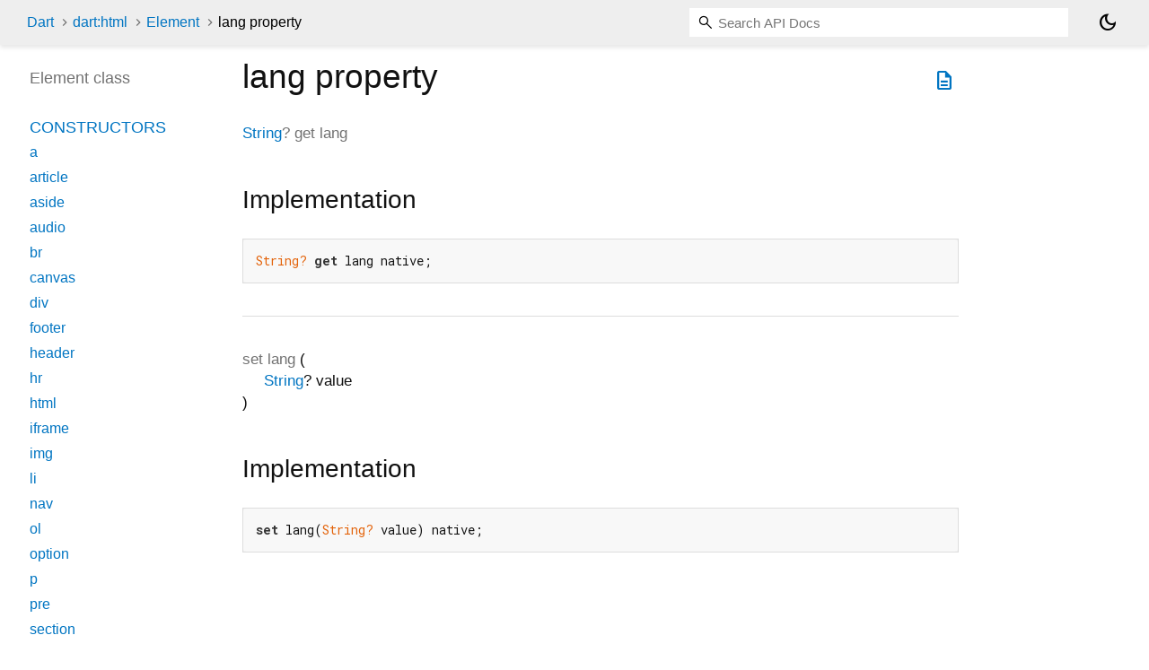

--- FILE ---
content_type: text/html
request_url: https://api.dart.dev/dart-html/Element/lang.html
body_size: 1812
content:
<!DOCTYPE html>
<html lang="en">
<head>
  <meta charset="utf-8">
  <meta http-equiv="X-UA-Compatible" content="IE=edge">
  <meta name="viewport" content="width=device-width, height=device-height, initial-scale=1, user-scalable=no">
  <meta name="description" content="API docs for the lang property from the Element class, for the Dart programming language.">
  <title>lang property - Element class - dart:html library - Dart API</title>
  <link rel="canonical" href="https://api.dart.dev/dart-html/Element/lang.html">


  
  <link rel="preconnect" href="https://fonts.gstatic.com">
  <link href="https://fonts.googleapis.com/css2?family=Roboto+Mono:ital,wght@0,300;0,400;0,500;0,700;1,400&display=swap" rel="stylesheet">
  <link href="https://fonts.googleapis.com/css2?family=Material+Symbols+Outlined:opsz,wght,FILL,GRAD@24,400,0,0" rel="stylesheet">
  
  <link rel="stylesheet" href="../../static-assets/github.css?v1">
  <link rel="stylesheet" href="../../static-assets/styles.css?v1">
  <link rel="icon" href="../../static-assets/favicon.png?v1">
  <!-- Google tag (gtag.js) -->
<script async src="https://www.googletagmanager.com/gtag/js?id=G-VVQ8908SJ5"></script>
<script>
  window.dataLayer = window.dataLayer || [];
  function gtag(){dataLayer.push(arguments);}
  gtag('js', new Date());

  gtag('config', 'G-VVQ8908SJ5');
</script>

<link rel="preconnect" href="https://fonts.googleapis.com">
<link rel="preconnect" href="https://fonts.gstatic.com" crossorigin>
<link rel="preload" href="https://fonts.googleapis.com/css2?family=Google+Sans+Text:wght@400&family=Google+Sans:wght@500&display=swap" as="style">
<link rel="stylesheet" href="https://fonts.googleapis.com/css2?family=Google+Sans+Text:wght@400&family=Google+Sans:wght@500&display=swap">
<link rel="stylesheet" href="https://www.gstatic.com/glue/cookienotificationbar/cookienotificationbar.min.css">

</head>

<body data-base-href="../../" data-using-base-href="false" class="light-theme">
<div id="overlay-under-drawer"></div>
<header id="title">
  <span id="sidenav-left-toggle" class="material-symbols-outlined" role="button" tabindex="0">menu</span>
  <ol class="breadcrumbs gt-separated dark hidden-xs">
    <li><a href="../../index.html">Dart</a></li>
    <li><a href="../../dart-html/">dart:html</a></li>
    <li><a href="../../dart-html/Element-class.html">Element</a></li>
    <li class="self-crumb">lang property</li>
  </ol>
  <div class="self-name">lang</div>
  <form class="search navbar-right" role="search">
    <input type="text" id="search-box" autocomplete="off" disabled class="form-control typeahead" placeholder="Loading search...">
  </form>
  <button class="toggle" id="theme-button" title="Toggle between light and dark mode" aria-label="Light and dark mode toggle">
    <span id="dark-theme-button" class="material-symbols-outlined" aria-hidden="true">
      dark_mode
    </span>
    <span id="light-theme-button" class="material-symbols-outlined" aria-hidden="true">
      light_mode
    </span>
  </button>
</header>
<main>
<div
    id="dartdoc-main-content"
    class="main-content"
    data-above-sidebar="dart-html&#47;Element-class-sidebar.html"
    data-below-sidebar="">
    <div>
  <div id="external-links" class="btn-group"><a title="View source code" class="source-link" href="https://github.com/dart-lang/sdk/blob/2da4111d8d0cbf2a83c0662251508f017000da8a/sdk/lib/html/dart2js/html_dart2js.dart#L14996"><span class="material-symbols-outlined">description</span></a></div>
<h1><span class="kind-property">lang</span> property 
</h1></div>

    

    
        
  <section id="getter">
    <section class="multi-line-signature">
      
      <span class="returntype"><a href="../../dart-core/String-class.html">String</a>?</span>
      get
      <span class="name ">lang</span>
      

    </section>
    

    
<section class="summary source-code" id="source">
  <h2><span>Implementation</span></h2>
  <pre class="language-dart"><code class="language-dart">String? get lang native;</code></pre>
</section>

  </section>


        
  <section id="setter">
    <section class="multi-line-signature">
      
      set
      <span class="name ">lang</span>
      <span class="signature">(<wbr><span class="parameter" id="lang=-param-value"><span class="type-annotation"><a href="../../dart-core/String-class.html">String</a>?</span> <span class="parameter-name">value</span></span>)</span>
      

    </section>
    

    
<section class="summary source-code" id="source">
  <h2><span>Implementation</span></h2>
  <pre class="language-dart"><code class="language-dart">set lang(String? value) native;</code></pre>
</section>

  </section>

</div> <!-- /.main-content -->
<div id="dartdoc-sidebar-left" class="sidebar sidebar-offcanvas-left">
  <!-- The search input and breadcrumbs below are only responsively visible at low resolutions. -->
<header id="header-search-sidebar" class="hidden-l">
  <form class="search-sidebar" role="search">
    <input type="text" id="search-sidebar" autocomplete="off" disabled class="form-control typeahead" placeholder="Loading search...">
  </form>
</header>
<ol class="breadcrumbs gt-separated dark hidden-l" id="sidebar-nav">
    <li><a href="../../index.html">Dart</a></li>
    <li><a href="../../dart-html/">dart:html</a></li>
    <li><a href="../../dart-html/Element-class.html">Element</a></li>
    <li class="self-crumb">lang property</li>
</ol>

  <h5>Element class</h5>
  <div id="dartdoc-sidebar-left-content"></div>
</div><!--/.sidebar-offcanvas-->
<div id="dartdoc-sidebar-right" class="sidebar sidebar-offcanvas-right">
</div><!--/.sidebar-offcanvas-->
</main>
<footer>
  <span class="no-break">
    Dart
      3.10.7
  </span>
  <span class="glue-footer">
  <span class="no-break">
    | <a href="https://dart.dev/terms" title="Terms of use">Terms</a>
  </span>
  <span class="no-break">
    | <a href="https://policies.google.com/privacy" target="_blank" rel="noopener" title="Privacy policy"
      class="no-automatic-external">Privacy</a>
  </span>
  <span class="no-break">
    | <a href="https://dart.dev/security" title="Security philosophy and practices">Security</a>
  </span>

  <div class="copyright" style="font-size: 0.9em; color: darkgrey; margin-top: 0.5em;">
    Except as otherwise noted, this site is licensed under a
    <a style="color: darkgrey;" href="https://creativecommons.org/licenses/by/4.0/">
      Creative Commons Attribution 4.0 International License</a>
    and code samples are licensed under the
    <a style="color: darkgrey;" href="https://opensource.org/licenses/BSD-3-Clause" class="no-automatic-external">
      3-Clause BSD License</a>
  </div>
</span>

</footer>


<script src="../../static-assets/highlight.pack.js?v1"></script>
<script src="../../static-assets/docs.dart.js"></script>
<button aria-hidden="true" class="glue-footer__link glue-cookie-notification-bar-control">
  Cookies management controls
</button>
<script src="https://www.gstatic.com/glue/cookienotificationbar/cookienotificationbar.min.js"
data-glue-cookie-notification-bar-category="2B">
</script>

</body>
</html>



--- FILE ---
content_type: text/html
request_url: https://api.dart.dev/dart-html/Element-class-sidebar.html
body_size: 2387
content:
<ol>

      <li class="section-title"><a href="dart-html/Element-class.html#constructors">Constructors</a></li>
        <li><a href="dart-html/Element/Element.a.html">a</a></li>
        <li><a href="dart-html/Element/Element.article.html">article</a></li>
        <li><a href="dart-html/Element/Element.aside.html">aside</a></li>
        <li><a href="dart-html/Element/Element.audio.html">audio</a></li>
        <li><a href="dart-html/Element/Element.br.html">br</a></li>
        <li><a href="dart-html/Element/Element.canvas.html">canvas</a></li>
        <li><a href="dart-html/Element/Element.div.html">div</a></li>
        <li><a href="dart-html/Element/Element.footer.html">footer</a></li>
        <li><a href="dart-html/Element/Element.header.html">header</a></li>
        <li><a href="dart-html/Element/Element.hr.html">hr</a></li>
        <li><a href="dart-html/Element/Element.html.html">html</a></li>
        <li><a href="dart-html/Element/Element.iframe.html">iframe</a></li>
        <li><a href="dart-html/Element/Element.img.html">img</a></li>
        <li><a href="dart-html/Element/Element.li.html">li</a></li>
        <li><a href="dart-html/Element/Element.nav.html">nav</a></li>
        <li><a href="dart-html/Element/Element.ol.html">ol</a></li>
        <li><a href="dart-html/Element/Element.option.html">option</a></li>
        <li><a href="dart-html/Element/Element.p.html">p</a></li>
        <li><a href="dart-html/Element/Element.pre.html">pre</a></li>
        <li><a href="dart-html/Element/Element.section.html">section</a></li>
        <li><a href="dart-html/Element/Element.select.html">select</a></li>
        <li><a href="dart-html/Element/Element.span.html">span</a></li>
        <li><a href="dart-html/Element/Element.svg.html">svg</a></li>
        <li><a href="dart-html/Element/Element.table.html">table</a></li>
        <li><a href="dart-html/Element/Element.tag.html">tag</a></li>
        <li><a href="dart-html/Element/Element.td.html">td</a></li>
        <li><a href="dart-html/Element/Element.textarea.html">textarea</a></li>
        <li><a href="dart-html/Element/Element.th.html">th</a></li>
        <li><a href="dart-html/Element/Element.tr.html">tr</a></li>
        <li><a href="dart-html/Element/Element.ul.html">ul</a></li>
        <li><a href="dart-html/Element/Element.video.html">video</a></li>


    
        <li class="section-title">
          <a href="dart-html/Element-class.html#instance-properties">Properties</a>
        </li>
          
<li>
  <a href="dart-html/Element/accessibleNode.html">accessibleNode</a>
</li>
          
<li>
  <a href="dart-html/Element/assignedSlot.html">assignedSlot</a>
</li>
          
<li>
  <a href="dart-html/Element/attributes.html">attributes</a>
</li>
          
<li class="inherited">
  <a href="dart-html/Node/baseUri.html">baseUri</a>
</li>
          
<li>
  <a href="dart-html/Element/borderEdge.html">borderEdge</a>
</li>
          
<li class="inherited">
  <a href="dart-html/Node/childNodes.html">childNodes</a>
</li>
          
<li>
  <a href="dart-html/Element/children.html">children</a>
</li>
          
<li>
  <a href="dart-html/Element/classes.html">classes</a>
</li>
          
<li>
  <a href="dart-html/Element/className.html">className</a>
</li>
          
<li>
  <a href="dart-html/Element/client.html">client</a>
</li>
          
<li>
  <a href="dart-html/Element/clientHeight.html">clientHeight</a>
</li>
          
<li>
  <a href="dart-html/Element/clientLeft.html">clientLeft</a>
</li>
          
<li>
  <a href="dart-html/Element/clientTop.html">clientTop</a>
</li>
          
<li>
  <a href="dart-html/Element/clientWidth.html">clientWidth</a>
</li>
          
<li>
  <a href="dart-html/Element/computedName.html">computedName</a>
</li>
          
<li>
  <a href="dart-html/Element/computedRole.html">computedRole</a>
</li>
          
<li>
  <a href="dart-html/Element/contentEdge.html">contentEdge</a>
</li>
          
<li>
  <a href="dart-html/Element/contentEditable.html">contentEditable</a>
</li>
          
<li>
  <a href="dart-html/Element/dataset.html">dataset</a>
</li>
          
<li>
  <a href="dart-html/Element/dir.html">dir</a>
</li>
          
<li>
  <a href="dart-html/Element/documentOffset.html">documentOffset</a>
</li>
          
<li>
  <a href="dart-html/Element/draggable.html">draggable</a>
</li>
          
<li class="inherited">
  <a href="dart-html/Node/firstChild.html">firstChild</a>
</li>
          
<li class="inherited">
  <a href="dart-core/Object/hashCode.html">hashCode</a>
</li>
          
<li>
  <a href="dart-html/Element/hidden.html">hidden</a>
</li>
          
<li>
  <a href="dart-html/Element/id.html">id</a>
</li>
          
<li>
  <a href="dart-html/Element/inert.html">inert</a>
</li>
          
<li>
  <a href="dart-html/Element/innerHtml.html">innerHtml</a>
</li>
          
<li>
  <a href="dart-html/Element/innerText.html">innerText</a>
</li>
          
<li>
  <a href="dart-html/Element/inputMode.html">inputMode</a>
</li>
          
<li class="inherited">
  <a href="dart-html/Node/isConnected.html">isConnected</a>
</li>
          
<li>
  <a href="dart-html/Element/isContentEditable.html">isContentEditable</a>
</li>
          
<li>
  <a href="dart-html/Element/lang.html">lang</a>
</li>
          
<li class="inherited">
  <a href="dart-html/Node/lastChild.html">lastChild</a>
</li>
          
<li>
  <a href="dart-html/Element/localName.html">localName</a>
</li>
          
<li>
  <a href="dart-html/Element/marginEdge.html">marginEdge</a>
</li>
          
<li>
  <a href="dart-html/Element/namespaceUri.html">namespaceUri</a>
</li>
          
<li>
  <a href="dart-html/Element/nextElementSibling.html">nextElementSibling</a>
</li>
          
<li class="inherited">
  <a href="dart-html/Node/nextNode.html">nextNode</a>
</li>
          
<li class="inherited">
  <a href="dart-html/Node/nodeName.html">nodeName</a>
</li>
          
<li class="inherited">
  <a href="dart-html/Node/nodes.html">nodes</a>
</li>
          
<li class="inherited">
  <a href="dart-html/Node/nodeType.html">nodeType</a>
</li>
          
<li class="inherited">
  <a href="dart-html/Node/nodeValue.html">nodeValue</a>
</li>
          
<li>
  <a href="dart-html/Element/offset.html">offset</a>
</li>
          
<li>
  <a href="dart-html/Element/offsetHeight.html">offsetHeight</a>
</li>
          
<li>
  <a href="dart-html/Element/offsetLeft.html">offsetLeft</a>
</li>
          
<li>
  <a href="dart-html/Element/offsetParent.html">offsetParent</a>
</li>
          
<li>
  <a href="dart-html/Element/offsetTop.html">offsetTop</a>
</li>
          
<li>
  <a href="dart-html/Element/offsetWidth.html">offsetWidth</a>
</li>
          
<li>
  <a href="dart-html/Element/on.html">on</a>
</li>
          
<li>
  <a href="dart-html/Element/onAbort.html">onAbort</a>
</li>
          
<li>
  <a href="dart-html/Element/onBeforeCopy.html">onBeforeCopy</a>
</li>
          
<li>
  <a href="dart-html/Element/onBeforeCut.html">onBeforeCut</a>
</li>
          
<li>
  <a href="dart-html/Element/onBeforePaste.html">onBeforePaste</a>
</li>
          
<li>
  <a href="dart-html/Element/onBlur.html">onBlur</a>
</li>
          
<li>
  <a href="dart-html/Element/onCanPlay.html">onCanPlay</a>
</li>
          
<li>
  <a href="dart-html/Element/onCanPlayThrough.html">onCanPlayThrough</a>
</li>
          
<li>
  <a href="dart-html/Element/onChange.html">onChange</a>
</li>
          
<li>
  <a href="dart-html/Element/onClick.html">onClick</a>
</li>
          
<li>
  <a href="dart-html/Element/onContextMenu.html">onContextMenu</a>
</li>
          
<li>
  <a href="dart-html/Element/onCopy.html">onCopy</a>
</li>
          
<li>
  <a href="dart-html/Element/onCut.html">onCut</a>
</li>
          
<li>
  <a href="dart-html/Element/onDoubleClick.html">onDoubleClick</a>
</li>
          
<li>
  <a href="dart-html/Element/onDrag.html">onDrag</a>
</li>
          
<li>
  <a href="dart-html/Element/onDragEnd.html">onDragEnd</a>
</li>
          
<li>
  <a href="dart-html/Element/onDragEnter.html">onDragEnter</a>
</li>
          
<li>
  <a href="dart-html/Element/onDragLeave.html">onDragLeave</a>
</li>
          
<li>
  <a href="dart-html/Element/onDragOver.html">onDragOver</a>
</li>
          
<li>
  <a href="dart-html/Element/onDragStart.html">onDragStart</a>
</li>
          
<li>
  <a href="dart-html/Element/onDrop.html">onDrop</a>
</li>
          
<li>
  <a href="dart-html/Element/onDurationChange.html">onDurationChange</a>
</li>
          
<li>
  <a href="dart-html/Element/onEmptied.html">onEmptied</a>
</li>
          
<li>
  <a href="dart-html/Element/onEnded.html">onEnded</a>
</li>
          
<li>
  <a href="dart-html/Element/onError.html">onError</a>
</li>
          
<li>
  <a href="dart-html/Element/onFocus.html">onFocus</a>
</li>
          
<li>
  <a href="dart-html/Element/onFullscreenChange.html">onFullscreenChange</a>
</li>
          
<li>
  <a href="dart-html/Element/onFullscreenError.html">onFullscreenError</a>
</li>
          
<li>
  <a href="dart-html/Element/onInput.html">onInput</a>
</li>
          
<li>
  <a href="dart-html/Element/onInvalid.html">onInvalid</a>
</li>
          
<li>
  <a href="dart-html/Element/onKeyDown.html">onKeyDown</a>
</li>
          
<li>
  <a href="dart-html/Element/onKeyPress.html">onKeyPress</a>
</li>
          
<li>
  <a href="dart-html/Element/onKeyUp.html">onKeyUp</a>
</li>
          
<li>
  <a href="dart-html/Element/onLoad.html">onLoad</a>
</li>
          
<li>
  <a href="dart-html/Element/onLoadedData.html">onLoadedData</a>
</li>
          
<li>
  <a href="dart-html/Element/onLoadedMetadata.html">onLoadedMetadata</a>
</li>
          
<li>
  <a href="dart-html/Element/onMouseDown.html">onMouseDown</a>
</li>
          
<li>
  <a href="dart-html/Element/onMouseEnter.html">onMouseEnter</a>
</li>
          
<li>
  <a href="dart-html/Element/onMouseLeave.html">onMouseLeave</a>
</li>
          
<li>
  <a href="dart-html/Element/onMouseMove.html">onMouseMove</a>
</li>
          
<li>
  <a href="dart-html/Element/onMouseOut.html">onMouseOut</a>
</li>
          
<li>
  <a href="dart-html/Element/onMouseOver.html">onMouseOver</a>
</li>
          
<li>
  <a href="dart-html/Element/onMouseUp.html">onMouseUp</a>
</li>
          
<li>
  <a href="dart-html/Element/onMouseWheel.html">onMouseWheel</a>
</li>
          
<li>
  <a href="dart-html/Element/onPaste.html">onPaste</a>
</li>
          
<li>
  <a href="dart-html/Element/onPause.html">onPause</a>
</li>
          
<li>
  <a href="dart-html/Element/onPlay.html">onPlay</a>
</li>
          
<li>
  <a href="dart-html/Element/onPlaying.html">onPlaying</a>
</li>
          
<li>
  <a href="dart-html/Element/onRateChange.html">onRateChange</a>
</li>
          
<li>
  <a href="dart-html/Element/onReset.html">onReset</a>
</li>
          
<li>
  <a href="dart-html/Element/onResize.html">onResize</a>
</li>
          
<li>
  <a href="dart-html/Element/onScroll.html">onScroll</a>
</li>
          
<li>
  <a href="dart-html/Element/onSearch.html">onSearch</a>
</li>
          
<li>
  <a href="dart-html/Element/onSeeked.html">onSeeked</a>
</li>
          
<li>
  <a href="dart-html/Element/onSeeking.html">onSeeking</a>
</li>
          
<li>
  <a href="dart-html/Element/onSelect.html">onSelect</a>
</li>
          
<li>
  <a href="dart-html/Element/onSelectStart.html">onSelectStart</a>
</li>
          
<li>
  <a href="dart-html/Element/onStalled.html">onStalled</a>
</li>
          
<li>
  <a href="dart-html/Element/onSubmit.html">onSubmit</a>
</li>
          
<li>
  <a href="dart-html/Element/onSuspend.html">onSuspend</a>
</li>
          
<li>
  <a href="dart-html/Element/onTimeUpdate.html">onTimeUpdate</a>
</li>
          
<li>
  <a href="dart-html/Element/onTouchCancel.html">onTouchCancel</a>
</li>
          
<li>
  <a href="dart-html/Element/onTouchEnd.html">onTouchEnd</a>
</li>
          
<li>
  <a href="dart-html/Element/onTouchEnter.html">onTouchEnter</a>
</li>
          
<li>
  <a href="dart-html/Element/onTouchLeave.html">onTouchLeave</a>
</li>
          
<li>
  <a href="dart-html/Element/onTouchMove.html">onTouchMove</a>
</li>
          
<li>
  <a href="dart-html/Element/onTouchStart.html">onTouchStart</a>
</li>
          
<li>
  <a href="dart-html/Element/onTransitionEnd.html">onTransitionEnd</a>
</li>
          
<li>
  <a href="dart-html/Element/onVolumeChange.html">onVolumeChange</a>
</li>
          
<li>
  <a href="dart-html/Element/onWaiting.html">onWaiting</a>
</li>
          
<li>
  <a href="dart-html/Element/onWheel.html">onWheel</a>
</li>
          
<li>
  <a href="dart-html/Element/outerHtml.html">outerHtml</a>
</li>
          
<li class="inherited">
  <a href="dart-html/Node/ownerDocument.html">ownerDocument</a>
</li>
          
<li>
  <a href="dart-html/Element/paddingEdge.html">paddingEdge</a>
</li>
          
<li class="inherited">
  <a href="dart-html/Node/parent.html">parent</a>
</li>
          
<li class="inherited">
  <a href="dart-html/Node/parentNode.html">parentNode</a>
</li>
          
<li>
  <a href="dart-html/Element/previousElementSibling.html">previousElementSibling</a>
</li>
          
<li class="inherited">
  <a href="dart-html/Node/previousNode.html">previousNode</a>
</li>
          
<li class="inherited">
  <a href="dart-core/Object/runtimeType.html">runtimeType</a>
</li>
          
<li>
  <a href="dart-html/Element/scrollHeight.html">scrollHeight</a>
</li>
          
<li>
  <a href="dart-html/Element/scrollLeft.html">scrollLeft</a>
</li>
          
<li>
  <a href="dart-html/Element/scrollTop.html">scrollTop</a>
</li>
          
<li>
  <a href="dart-html/Element/scrollWidth.html">scrollWidth</a>
</li>
          
<li>
  <a href="dart-html/Element/shadowRoot.html">shadowRoot</a>
</li>
          
<li>
  <a href="dart-html/Element/slot.html">slot</a>
</li>
          
<li>
  <a href="dart-html/Element/spellcheck.html">spellcheck</a>
</li>
          
<li>
  <a href="dart-html/Element/style.html">style</a>
</li>
          
<li>
  <a href="dart-html/Element/styleMap.html">styleMap</a>
</li>
          
<li>
  <a href="dart-html/Element/tabIndex.html">tabIndex</a>
</li>
          
<li>
  <a href="dart-html/Element/tagName.html">tagName</a>
</li>
          
<li class="inherited">
  <a href="dart-html/Node/text.html">text</a>
</li>
          
<li>
  <a href="dart-html/Element/title.html">title</a>
</li>
          
<li>
  <a href="dart-html/Element/translate.html">translate</a>
</li>

        <li class="section-title"><a href="dart-html/Element-class.html#instance-methods">Methods</a></li>
          
<li class="inherited">
  <a href="dart-html/EventTarget/addEventListener.html">addEventListener</a>
</li>
          
<li>
  <a href="dart-html/Element/after.html">after</a>
</li>
          
<li>
  <a href="dart-html/Element/animate.html">animate</a>
</li>
          
<li class="inherited">
  <a href="dart-html/Node/append.html">append</a>
</li>
          
<li>
  <a href="dart-html/Element/appendHtml.html">appendHtml</a>
</li>
          
<li>
  <a href="dart-html/Element/appendText.html">appendText</a>
</li>
          
<li>
  <a href="dart-html/Element/attached.html">attached</a>
</li>
          
<li>
  <a href="dart-html/Element/attachShadow.html">attachShadow</a>
</li>
          
<li>
  <a href="dart-html/Element/attributeChanged.html">attributeChanged</a>
</li>
          
<li>
  <a href="dart-html/Element/before.html">before</a>
</li>
          
<li>
  <a href="dart-html/Element/blur.html">blur</a>
</li>
          
<li>
  <a href="dart-html/Element/click.html">click</a>
</li>
          
<li class="inherited">
  <a href="dart-html/Node/clone.html">clone</a>
</li>
          
<li>
  <a href="dart-html/Element/closest.html">closest</a>
</li>
          
<li class="inherited">
  <a href="dart-html/Node/contains.html">contains</a>
</li>
          
<li>
  <a href="dart-html/Element/createFragment.html">createFragment</a>
</li>
          
<li>
  <a href="dart-html/Element/createShadowRoot.html">createShadowRoot</a>
</li>
          
<li>
  <a href="dart-html/Element/detached.html">detached</a>
</li>
          
<li class="inherited">
  <a href="dart-html/EventTarget/dispatchEvent.html">dispatchEvent</a>
</li>
          
<li>
  <a class="deprecated" href="dart-html/Element/enteredView.html">enteredView</a>
</li>
          
<li>
  <a href="dart-html/Element/focus.html">focus</a>
</li>
          
<li>
  <a href="dart-html/Element/getAnimations.html">getAnimations</a>
</li>
          
<li>
  <a href="dart-html/Element/getAttribute.html">getAttribute</a>
</li>
          
<li>
  <a href="dart-html/Element/getAttributeNames.html">getAttributeNames</a>
</li>
          
<li>
  <a href="dart-html/Element/getAttributeNS.html">getAttributeNS</a>
</li>
          
<li>
  <a href="dart-html/Element/getBoundingClientRect.html">getBoundingClientRect</a>
</li>
          
<li>
  <a href="dart-html/Element/getClientRects.html">getClientRects</a>
</li>
          
<li>
  <a href="dart-html/Element/getComputedStyle.html">getComputedStyle</a>
</li>
          
<li>
  <a href="dart-html/Element/getDestinationInsertionPoints.html">getDestinationInsertionPoints</a>
</li>
          
<li>
  <a href="dart-html/Element/getElementsByClassName.html">getElementsByClassName</a>
</li>
          
<li>
  <a href="dart-html/Element/getNamespacedAttributes.html">getNamespacedAttributes</a>
</li>
          
<li class="inherited">
  <a href="dart-html/Node/getRootNode.html">getRootNode</a>
</li>
          
<li>
  <a href="dart-html/Element/hasAttribute.html">hasAttribute</a>
</li>
          
<li>
  <a href="dart-html/Element/hasAttributeNS.html">hasAttributeNS</a>
</li>
          
<li class="inherited">
  <a href="dart-html/Node/hasChildNodes.html">hasChildNodes</a>
</li>
          
<li>
  <a href="dart-html/Element/hasPointerCapture.html">hasPointerCapture</a>
</li>
          
<li>
  <a href="dart-html/Element/insertAdjacentElement.html">insertAdjacentElement</a>
</li>
          
<li>
  <a href="dart-html/Element/insertAdjacentHtml.html">insertAdjacentHtml</a>
</li>
          
<li>
  <a href="dart-html/Element/insertAdjacentText.html">insertAdjacentText</a>
</li>
          
<li class="inherited">
  <a href="dart-html/Node/insertAllBefore.html">insertAllBefore</a>
</li>
          
<li class="inherited">
  <a href="dart-html/Node/insertBefore.html">insertBefore</a>
</li>
          
<li>
  <a class="deprecated" href="dart-html/Element/leftView.html">leftView</a>
</li>
          
<li>
  <a href="dart-html/Element/matches.html">matches</a>
</li>
          
<li>
  <a href="dart-html/Element/matchesWithAncestors.html">matchesWithAncestors</a>
</li>
          
<li class="inherited">
  <a href="dart-core/Object/noSuchMethod.html">noSuchMethod</a>
</li>
          
<li>
  <a href="dart-html/Element/offsetTo.html">offsetTo</a>
</li>
          
<li>
  <a href="dart-html/Element/querySelector.html">querySelector</a>
</li>
          
<li>
  <a href="dart-html/Element/querySelectorAll.html">querySelectorAll</a>
</li>
          
<li>
  <a href="dart-html/Element/releasePointerCapture.html">releasePointerCapture</a>
</li>
          
<li class="inherited">
  <a href="dart-html/Node/remove.html">remove</a>
</li>
          
<li>
  <a href="dart-html/Element/removeAttribute.html">removeAttribute</a>
</li>
          
<li>
  <a href="dart-html/Element/removeAttributeNS.html">removeAttributeNS</a>
</li>
          
<li class="inherited">
  <a href="dart-html/EventTarget/removeEventListener.html">removeEventListener</a>
</li>
          
<li class="inherited">
  <a href="dart-html/Node/replaceWith.html">replaceWith</a>
</li>
          
<li>
  <a href="dart-html/Element/requestFullscreen.html">requestFullscreen</a>
</li>
          
<li>
  <a href="dart-html/Element/requestPointerLock.html">requestPointerLock</a>
</li>
          
<li>
  <a href="dart-html/Element/scroll.html">scroll</a>
</li>
          
<li>
  <a href="dart-html/Element/scrollBy.html">scrollBy</a>
</li>
          
<li>
  <a href="dart-html/Element/scrollIntoView.html">scrollIntoView</a>
</li>
          
<li>
  <a href="dart-html/Element/scrollIntoViewIfNeeded.html">scrollIntoViewIfNeeded</a>
</li>
          
<li>
  <a href="dart-html/Element/scrollTo.html">scrollTo</a>
</li>
          
<li>
  <a href="dart-html/Element/setApplyScroll.html">setApplyScroll</a>
</li>
          
<li>
  <a href="dart-html/Element/setAttribute.html">setAttribute</a>
</li>
          
<li>
  <a href="dart-html/Element/setAttributeNS.html">setAttributeNS</a>
</li>
          
<li>
  <a href="dart-html/Element/setDistributeScroll.html">setDistributeScroll</a>
</li>
          
<li>
  <a href="dart-html/Element/setInnerHtml.html">setInnerHtml</a>
</li>
          
<li>
  <a href="dart-html/Element/setPointerCapture.html">setPointerCapture</a>
</li>
          
<li>
  <a href="dart-html/Element/toString.html">toString</a>
</li>

        <li class="section-title inherited"><a href="dart-html/Element-class.html#operators">Operators</a></li>
          
<li class="inherited">
  <a href="dart-core/Object/operator_equals.html">operator ==</a>
</li>

    

    

      <li class="section-title"><a href="dart-html/Element-class.html#static-methods">Static methods</a></li>
        <li><a href="dart-html/Element/isTagSupported.html">isTagSupported</a></li>

      <li class="section-title"><a href="dart-html/Element-class.html#constants">Constants</a></li>
        <li><a href="dart-html/Element/abortEvent-constant.html">abortEvent</a></li>
        <li><a href="dart-html/Element/beforeCopyEvent-constant.html">beforeCopyEvent</a></li>
        <li><a href="dart-html/Element/beforeCutEvent-constant.html">beforeCutEvent</a></li>
        <li><a href="dart-html/Element/beforePasteEvent-constant.html">beforePasteEvent</a></li>
        <li><a href="dart-html/Element/blurEvent-constant.html">blurEvent</a></li>
        <li><a href="dart-html/Element/canPlayEvent-constant.html">canPlayEvent</a></li>
        <li><a href="dart-html/Element/canPlayThroughEvent-constant.html">canPlayThroughEvent</a></li>
        <li><a href="dart-html/Element/changeEvent-constant.html">changeEvent</a></li>
        <li><a href="dart-html/Element/clickEvent-constant.html">clickEvent</a></li>
        <li><a href="dart-html/Element/contextMenuEvent-constant.html">contextMenuEvent</a></li>
        <li><a href="dart-html/Element/copyEvent-constant.html">copyEvent</a></li>
        <li><a href="dart-html/Element/cutEvent-constant.html">cutEvent</a></li>
        <li><a href="dart-html/Element/doubleClickEvent-constant.html">doubleClickEvent</a></li>
        <li><a href="dart-html/Element/dragEndEvent-constant.html">dragEndEvent</a></li>
        <li><a href="dart-html/Element/dragEnterEvent-constant.html">dragEnterEvent</a></li>
        <li><a href="dart-html/Element/dragEvent-constant.html">dragEvent</a></li>
        <li><a href="dart-html/Element/dragLeaveEvent-constant.html">dragLeaveEvent</a></li>
        <li><a href="dart-html/Element/dragOverEvent-constant.html">dragOverEvent</a></li>
        <li><a href="dart-html/Element/dragStartEvent-constant.html">dragStartEvent</a></li>
        <li><a href="dart-html/Element/dropEvent-constant.html">dropEvent</a></li>
        <li><a href="dart-html/Element/durationChangeEvent-constant.html">durationChangeEvent</a></li>
        <li><a href="dart-html/Element/emptiedEvent-constant.html">emptiedEvent</a></li>
        <li><a href="dart-html/Element/endedEvent-constant.html">endedEvent</a></li>
        <li><a href="dart-html/Element/errorEvent-constant.html">errorEvent</a></li>
        <li><a href="dart-html/Element/focusEvent-constant.html">focusEvent</a></li>
        <li><a href="dart-html/Element/fullscreenChangeEvent-constant.html">fullscreenChangeEvent</a></li>
        <li><a href="dart-html/Element/fullscreenErrorEvent-constant.html">fullscreenErrorEvent</a></li>
        <li><a href="dart-html/Element/inputEvent-constant.html">inputEvent</a></li>
        <li><a href="dart-html/Element/invalidEvent-constant.html">invalidEvent</a></li>
        <li><a href="dart-html/Element/keyDownEvent-constant.html">keyDownEvent</a></li>
        <li><a href="dart-html/Element/keyPressEvent-constant.html">keyPressEvent</a></li>
        <li><a href="dart-html/Element/keyUpEvent-constant.html">keyUpEvent</a></li>
        <li><a href="dart-html/Element/loadedDataEvent-constant.html">loadedDataEvent</a></li>
        <li><a href="dart-html/Element/loadedMetadataEvent-constant.html">loadedMetadataEvent</a></li>
        <li><a href="dart-html/Element/loadEvent-constant.html">loadEvent</a></li>
        <li><a href="dart-html/Element/mouseDownEvent-constant.html">mouseDownEvent</a></li>
        <li><a href="dart-html/Element/mouseEnterEvent-constant.html">mouseEnterEvent</a></li>
        <li><a href="dart-html/Element/mouseLeaveEvent-constant.html">mouseLeaveEvent</a></li>
        <li><a href="dart-html/Element/mouseMoveEvent-constant.html">mouseMoveEvent</a></li>
        <li><a href="dart-html/Element/mouseOutEvent-constant.html">mouseOutEvent</a></li>
        <li><a href="dart-html/Element/mouseOverEvent-constant.html">mouseOverEvent</a></li>
        <li><a href="dart-html/Element/mouseUpEvent-constant.html">mouseUpEvent</a></li>
        <li><a href="dart-html/Element/mouseWheelEvent-constant.html">mouseWheelEvent</a></li>
        <li><a href="dart-html/Element/pasteEvent-constant.html">pasteEvent</a></li>
        <li><a href="dart-html/Element/pauseEvent-constant.html">pauseEvent</a></li>
        <li><a href="dart-html/Element/playEvent-constant.html">playEvent</a></li>
        <li><a href="dart-html/Element/playingEvent-constant.html">playingEvent</a></li>
        <li><a href="dart-html/Element/rateChangeEvent-constant.html">rateChangeEvent</a></li>
        <li><a href="dart-html/Element/resetEvent-constant.html">resetEvent</a></li>
        <li><a href="dart-html/Element/resizeEvent-constant.html">resizeEvent</a></li>
        <li><a href="dart-html/Element/scrollEvent-constant.html">scrollEvent</a></li>
        <li><a href="dart-html/Element/searchEvent-constant.html">searchEvent</a></li>
        <li><a href="dart-html/Element/seekedEvent-constant.html">seekedEvent</a></li>
        <li><a href="dart-html/Element/seekingEvent-constant.html">seekingEvent</a></li>
        <li><a href="dart-html/Element/selectEvent-constant.html">selectEvent</a></li>
        <li><a href="dart-html/Element/selectStartEvent-constant.html">selectStartEvent</a></li>
        <li><a href="dart-html/Element/stalledEvent-constant.html">stalledEvent</a></li>
        <li><a href="dart-html/Element/submitEvent-constant.html">submitEvent</a></li>
        <li><a href="dart-html/Element/suspendEvent-constant.html">suspendEvent</a></li>
        <li><a href="dart-html/Element/timeUpdateEvent-constant.html">timeUpdateEvent</a></li>
        <li><a href="dart-html/Element/touchCancelEvent-constant.html">touchCancelEvent</a></li>
        <li><a href="dart-html/Element/touchEndEvent-constant.html">touchEndEvent</a></li>
        <li><a href="dart-html/Element/touchEnterEvent-constant.html">touchEnterEvent</a></li>
        <li><a href="dart-html/Element/touchLeaveEvent-constant.html">touchLeaveEvent</a></li>
        <li><a href="dart-html/Element/touchMoveEvent-constant.html">touchMoveEvent</a></li>
        <li><a href="dart-html/Element/touchStartEvent-constant.html">touchStartEvent</a></li>
        <li><a href="dart-html/Element/transitionEndEvent-constant.html">transitionEndEvent</a></li>
        <li><a href="dart-html/Element/volumeChangeEvent-constant.html">volumeChangeEvent</a></li>
        <li><a href="dart-html/Element/waitingEvent-constant.html">waitingEvent</a></li>
        <li><a href="dart-html/Element/wheelEvent-constant.html">wheelEvent</a></li>
</ol>


--- FILE ---
content_type: text/css
request_url: https://api.dart.dev/static-assets/github.css?v1
body_size: 163
content:
pre code.hljs {
  display: block;
  overflow-x: auto;
  padding: 1em
}
code.hljs {
  padding: 3px 5px
}
/*!
  Theme: GitHub
  Description: Light theme as seen on github.com
  Author: github.com
  Maintainer: @Hirse
  Updated: 2021-05-15

  Outdated base version: https://github.com/primer/github-syntax-light
  Current colors taken from GitHub's CSS
*/
.hljs {
  color: #24292e;
  background: #ffffff
}
.hljs-doctag,
.hljs-keyword,
.hljs-meta .hljs-keyword,
.hljs-template-tag,
.hljs-template-variable,
.hljs-type,
.hljs-variable.language_ {
  /* prettylights-syntax-keyword */
  color: #d73a49
}
.hljs-title,
.hljs-title.class_,
.hljs-title.class_.inherited__,
.hljs-title.function_ {
  /* prettylights-syntax-entity */
  color: #6f42c1
}
.hljs-attr,
.hljs-attribute,
.hljs-literal,
.hljs-meta,
.hljs-number,
.hljs-operator,
.hljs-variable,
.hljs-selector-attr,
.hljs-selector-class,
.hljs-selector-id {
  /* prettylights-syntax-constant */
  color: #005cc5
}
.hljs-regexp,
.hljs-string,
.hljs-meta .hljs-string {
  /* prettylights-syntax-string */
  color: #032f62
}
.hljs-built_in,
.hljs-symbol {
  /* prettylights-syntax-variable */
  color: #e36209
}
.hljs-comment,
.hljs-code,
.hljs-formula {
  /* prettylights-syntax-comment */
  color: #6a737d
}
.hljs-name,
.hljs-quote,
.hljs-selector-tag,
.hljs-selector-pseudo {
  /* prettylights-syntax-entity-tag */
  color: #22863a
}
.hljs-subst {
  /* prettylights-syntax-storage-modifier-import */
  color: #24292e
}
.hljs-section {
  /* prettylights-syntax-markup-heading */
  color: #005cc5;
  font-weight: bold
}
.hljs-bullet {
  /* prettylights-syntax-markup-list */
  color: #735c0f
}
.hljs-emphasis {
  /* prettylights-syntax-markup-italic */
  color: #24292e;
  font-style: italic
}
.hljs-strong {
  /* prettylights-syntax-markup-bold */
  color: #24292e;
  font-weight: bold
}
.hljs-addition {
  /* prettylights-syntax-markup-inserted */
  color: #22863a;
  background-color: #f0fff4
}
.hljs-deletion {
  /* prettylights-syntax-markup-deleted */
  color: #b31d28;
  background-color: #ffeef0
}
.hljs-char.escape_,
.hljs-link,
.hljs-params,
.hljs-property,
.hljs-punctuation,
.hljs-tag {
  /* purposely ignored */
  
}
